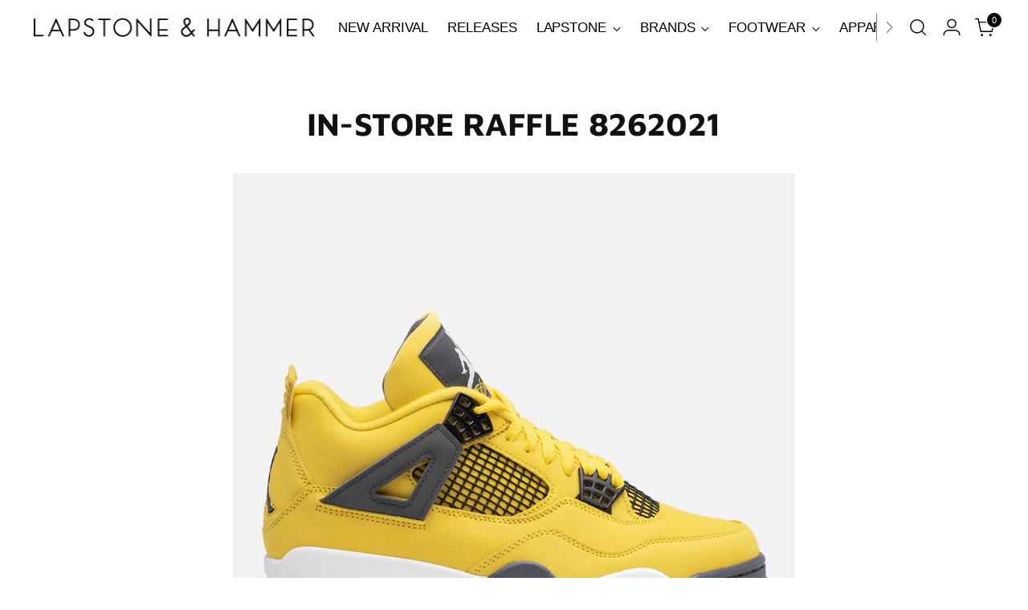

--- FILE ---
content_type: text/plain; charset=utf-8
request_url: https://d-ipv6.mmapiws.com/ant_squire
body_size: 156
content:
lapstoneandhammer.com;019bdd02-f9d4-70fe-8e8d-f32f3953ee0c:ec17f91e3e4c6e724a790bc8b9721a7b10da7a46